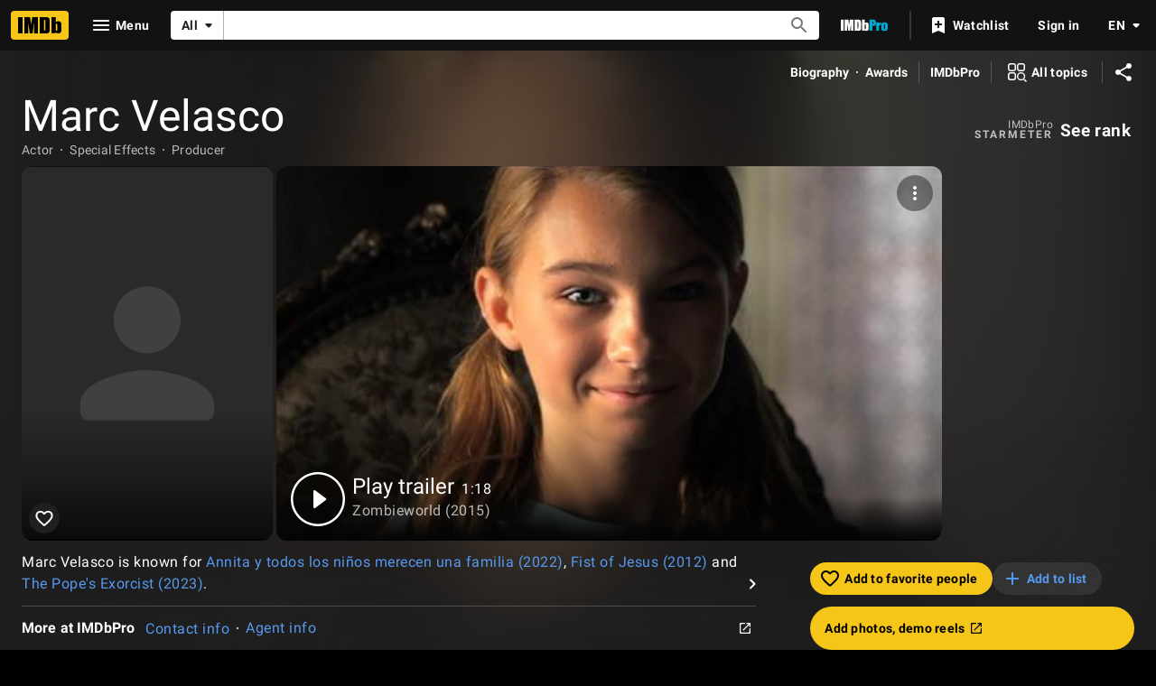

--- FILE ---
content_type: text/html; charset=UTF-8
request_url: https://www.imdb.com/name/nm2340294/?ref_=tt_cl_t_15
body_size: 2209
content:
<!DOCTYPE html>
<html lang="en">
<head>
    <meta charset="utf-8">
    <meta name="viewport" content="width=device-width, initial-scale=1">
    <title></title>
    <style>
        body {
            font-family: "Arial";
        }
    </style>
    <script type="text/javascript">
    window.awsWafCookieDomainList = [];
    window.gokuProps = {
"key":"AQIDAHjcYu/GjX+QlghicBgQ/7bFaQZ+m5FKCMDnO+vTbNg96AEjXDd5GG2UH21aRSEdOOwEAAAAfjB8BgkqhkiG9w0BBwagbzBtAgEAMGgGCSqGSIb3DQEHATAeBglghkgBZQMEAS4wEQQMJRvj6KHN1SZDyy/bAgEQgDuB43sNIUY3n1BtkX7MJggT1sT3DunwpTm7Vis+NY8Ug+2LuSOB5YQEK8OE4REU0M09ckOEhHSpn/2kHw==",
          "iv":"D5490gCrUQAABhLV",
          "context":"ezSMLt9ytXVPmy4Up2WPI3yrH65+U1HEFz9U+vLWl7flkvt0qC0EQII/rmd/o5yl9zFHSfqzLajOxPt0WrMjUdPn8pMJtDYASaV8QnaC0NncPC/[base64]/qKP5ZQImV6a+hFRE/+2a3pFd+AevMfFNtMxn3XPM7nQPtxX9n+NUPQSRlM/975wE0cCD1j7JYjAplKfCBhJ55KWa9yksc5koGR/Coobt/ic09P957zvbxn41Pb1cpVOUAZs9c2+WcLYh8QvI89xOv+VMbdclpw2oc4JVpyrkInsCHak48by1Y1+YWH2EuBs8r7wQrSbyEBGP6AwHD8KQISIcqOv4v2CA9ZTAI8B3u6cUMtHtinx0QTSBrs4DdWGp788Q8wYC8cE5vyrcpB8OQFheEdw9lI3/YIuq0q/HrFvRoLXtVjTgO3vYEt+IWNuDREyRLxH6Xzuto0FKqwgRuA=="
};
    </script>
    <script src="https://1c5c1ecf7303.a481e94e.us-east-2.token.awswaf.com/1c5c1ecf7303/e231f0619a5e/0319a8d4ae69/challenge.js"></script>
</head>
<body>
    <div id="challenge-container"></div>
    <script type="text/javascript">
        AwsWafIntegration.saveReferrer();
        AwsWafIntegration.checkForceRefresh().then((forceRefresh) => {
            if (forceRefresh) {
                AwsWafIntegration.forceRefreshToken().then(() => {
                    window.location.reload(true);
                });
            } else {
                AwsWafIntegration.getToken().then(() => {
                    window.location.reload(true);
                });
            }
        });
    </script>
    <noscript>
        <h1>JavaScript is disabled</h1>
        In order to continue, we need to verify that you're not a robot.
        This requires JavaScript. Enable JavaScript and then reload the page.
    </noscript>
</body>
</html>